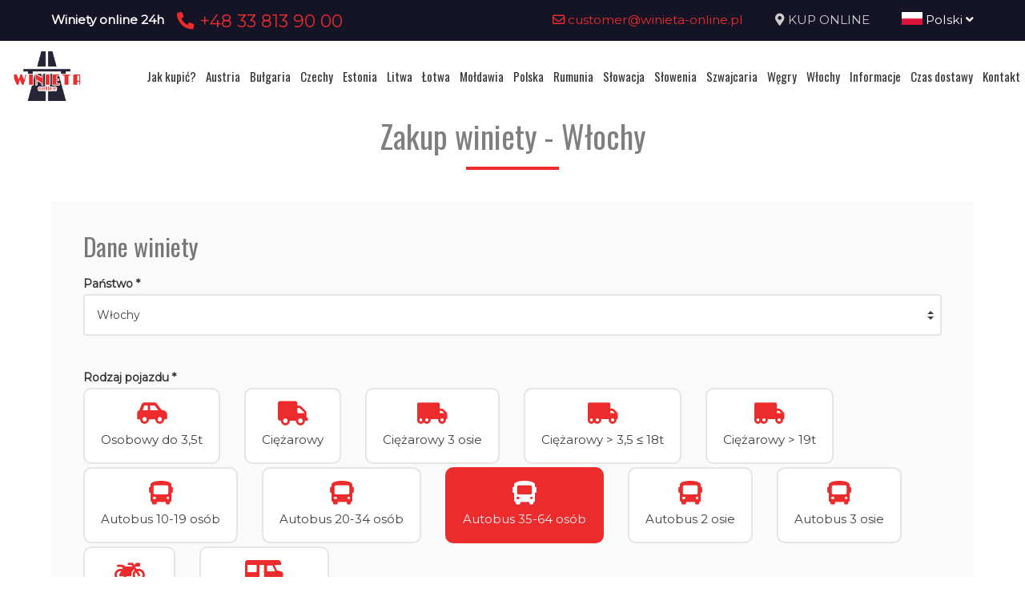

--- FILE ---
content_type: text/html; charset=UTF-8
request_url: https://www.bulharskadalnice.com/winieta/zamowienie/it/bus35-64/1WAY-BUS-MAX-64
body_size: 12432
content:
<!DOCTYPE html>
<html lang="pl">
<head>
	<title>Zakup winiety</title>
<meta http-equiv="content-type" content="text/html; charset=utf-8">
<meta name="keywords" content="winieta">
<meta name="description" content="Zakup winiety online, winiety elektroniczne">
<meta name="viewport" content="width=device-width, initial-scale=1">
<base href="https://www.bulharskadalnice.com">
<link rel="canonical" href="https://www.bulharskadalnice.com/zakup-winiety">

<link rel="shortcut icon" type="image/x-icon" href="/UserFiles/winieta_online_pl/favicon.png" />
<meta name="theme-color" content="#141426">
<link rel="icon" sizes="192x192" href="/UserFiles/winieta_online_pl/web_icon.png">
<!-- Windows Phone -->
<meta name="msapplication-navbutton-color" content="#141426">
<!-- iOS Safari -->
<meta name="apple-mobile-web-app-capable" content="yes">
<meta name="apple-mobile-web-app-status-bar-style" content="black-translucent">
<link rel="apple-touch-icon" href="/UserFiles/winieta_online_pl/web_icon.png">

<link href="https://fonts.googleapis.com/css?family=Montserrat&display=swap" rel="stylesheet">
<link href="https://fonts.googleapis.com/css?family=Oswald&display=swap" rel="stylesheet">
<link rel="stylesheet" href="css/fontawesome/css/all.css">
<link type="text/css" rel="stylesheet" href="css/sky_form.css">
<link type="text/css" rel="stylesheet" href="css/winieta_online_pl/styles.css">

<script src="js/jquery-3.2.1.min.js"></script>
<script src="js/winieta_online_pl/scripts.js"></script>
<script src="js/pickmeup/jquery.pickmeup.min.js"></script>
<link rel="stylesheet" href="js/pickmeup/pickmeup.css">

<meta property="og:title" content="Zakup winiety"/>
<meta property="og:site_name" content="Zakup winiety"/>
<meta property="og:type" content="website"/>
<meta property="og:image" content="https://bulharskadalnice.com/"/>
<meta property="og:description" content="Zakup winiety online, winiety elektroniczne" />
</head>

<body>

	<header><div class="top-line-wrap clear-after">
	<div class="top-line1"><div class="container"><div class="phones-line clear-after">
	<div class="phones1 float-left"><span>Winiety online 24h</span><span><a href="tel:+48338139000"> <i class="fas fa-phone-alt"></i>  +48 33 813 90 00</a></span></div>
	<div class="phones2 float-right"><span><a href="mailto:customer@winieta-online.pl"> <i class="far fa-envelope"></i>  customer@winieta-online.pl</a></span><span><i class="fas fa-map-marker-alt"></i> <a href="winieta/zamowienie">KUP ONLINE</a></span><span><div class="page-lang-select"><div class="current-lang"><a href="pl"><img src="images/flags/pl.png" alt="Polski"> Polski <i class="fas fa-angle-down"></i></a></div><ul><li><a href="en"><img src="images/flags/en.png" alt="English"> English</a></li><li><a href="de"><img src="images/flags/de.png" alt="Deutsch"> Deutsch</a></li><li><a href="ua"><img src="images/flags/ua.png" alt="Український"> Український</a></li><li><a href="cz"><img src="images/flags/cz.png" alt="Česky"> Česky</a></li><li><a href="ro"><img src="images/flags/ro.png" alt="Română"> Română</a></li></ul></div></span></div>
</div>
</div></div>
	<div class="container2">
			<div class="top-menu-wrap like-table">
				<div class="top-menu-line2 like-td logo-wrap"><a class="logo" href="/"><img src="/UserFiles/winieta_online_pl/logo.png" alt="bulharskadalnice.com"></a></div>
				<div class="top-menu-line1 like-td"><div class="menu-top-wrap">
	<div class="mobile-menu hide">
		<div id="mobile-menu-trigger">
			<svg id="svg-icon" class="ham hamRotate ham8" viewBox="0 0 100 100" width="50">
				<path
							class="line top"
							d="m 30,33 h 40 c 3.722839,0 7.5,3.126468 7.5,8.578427 0,5.451959 -2.727029,8.421573 -7.5,8.421573 h -20" />
				<path
							class="line middle"
							d="m 30,50 h 40" />
				<path
							class="line bottom"
							d="m 70,67 h -40 c 0,0 -7.5,-0.802118 -7.5,-8.365747 0,-7.563629 7.5,-8.634253 7.5,-8.634253 h 20" />
			</svg>
		</div>
	</div>

	<div class="navigation-wrap">
	<nav role="navigation">
	<ul class="menu-top font-sp">
		<li><a href="jak-kupic-winiete" class="empty">Jak kupić?</a></li><li><a href="austria-winieta" class="empty">Austria</a></li><li><a href="bulgaria-winieta" class="empty">Bułgaria</a></li><li><a href="czechy-winieta" class="empty">Czechy</a></li><li><a href="estonia-winieta" class="empty">Estonia</a></li><li><a href="litwa-winieta" class="empty">Litwa</a></li><li><a href="lotwa-winieta" class="empty">Łotwa</a></li><li><a href="moldawia-winieta" class="empty">Mołdawia</a></li><li><a href="polska-winieta" class="empty">Polska</a></li><li><a href="rumunia-winieta" class="empty">Rumunia</a></li><li><a href="slowacja-winieta" class="empty">Słowacja</a></li><li><a href="slowenia-winieta" class="empty">Słowenia</a></li><li><a href="szwajcaria-winieta" class="empty">Szwajcaria</a></li><li><a href="wegry-winieta" class="empty">Węgry</a></li><li><a href="wlochy-winieta" class="empty">Włochy</a></li><li><a href="informacje-praktyczne" class="empty">Informacje</a></li><li><a href="czas-i-koszt-dostawy-winiety" class="empty">Czas dostawy</a></li><li><a href="kontakt" class="empty">Kontakt</a></li>	</ul>
	</nav>
	</div>
</div>
</div>
			</div>
	</div>
</div></header>

	<section>
	<div class="container">
		<div class="site-content-wrap">
			<h1 class="site-title-header font-sp">Zakup winiety - Włochy</h1>
			<div class="site-content">
        <!-- ========= -->
        <link rel='stylesheet' href="css/vignette.css">



<div class="winieta-form-wrap">
  <div class="winieta-form-container sky-form">
    <form action="#" method="post" enctype="multipart/form-data" id="zamow-winiete-form">
      <input type="hidden" name="domena" value="bulharskadalnice.com">
      <input type="hidden" name="portal" value="winieta_online_pl">
      <input type="hidden" name="lang" value="pl">

            <div class="winieta-sell-info2 winieta-sell-info-austria hide"><i class="fas fa-exclamation-triangle"></i> Zgodnie z naszym regulaminem elektroniczne opłaty autostradowe do Austrii rejestrujemy od razu. W przypadku winiet z ważnością od dzisiaj rejestracja trwa 1 - 30 minut, natomiast z ważnością na najbliższe dni 3-4 godziny robocze, co nie ma wpływu na zawartą transakcję. Jeśli potrzebujesz szybkiej pomocy zadzwoń do nas lub wyślij SMS +48668414910 24H na dobę.</div>
      <!--<div class="winieta-sell-info2 winieta-sell-info-litwa hide"><i class="fas fa-exclamation-triangle"></i> Uwaga! Ze względu na awarię systemu, zamawianie winiet na Litwę zostało czasowo wstrzymane! Przepraszamy!</div>-->
      <div class="winieta-sell-info2 winieta-sell-info-awaria hide"><i class="fas fa-exclamation-triangle"></i> Uwaga! Ze względu na awarię systemu, zamawianie winiet na wybrany kraj zostało czasowo wstrzymane! Przepraszamy!</div>

      <section>
        <h3 class="font-sp">Dane winiety</h3>
                <div class="form-line">
          <b>Państwo *</b>
          <label class="select">
            <select name="winieta_form[panstwo]" id="winieta-country-select" required>
              <option value="">wybierz</option><option value="at">Austria</option><option value="bg">Bułgaria</option><option value="cz">Czechy</option><option value="ee">Estonia</option><option value="md">Mołdawia</option><option value="lt">Litwa</option><option value="lv">Łotwa</option><option value="pl">Polska</option><option value="ro">Rumunia</option><option value="sk">Słowacja</option><option value="si">Słowenia</option><option value="ch">Szwajcaria</option><option value="hu">Węgry</option><option value="it" selected>Włochy</option>            </select><i></i>
          </label>
        </div>
              <div class="form-line inline-group winieta-hide" id="winieta-vehicle-type-select">
          <b>Rodzaj pojazdu *</b>
          <label class="radio"><input type="radio" name="winieta_form[rodzaj_pojazdu]" value="car" required><div class="winieta-vehicle-name"><i class="fas fa-car-side"></i><span>Osobowy do 3,5t</span></div></label>
          <label class="radio"><input type="radio" name="winieta_form[rodzaj_pojazdu]" value="cargo" required><div class="winieta-vehicle-name"><i class="fas fa-truck"></i><span>Dostawczy do 3,5t</span></div></label>
          <label class="radio"><input type="radio" name="winieta_form[rodzaj_pojazdu]" value="truck" required><div class="winieta-vehicle-name"><i class="fas fa-truck"></i><span>Ciężarowy</span></div></label>
          <label class="radio"><input type="radio" name="winieta_form[rodzaj_pojazdu]" value="truck75" required><div class="winieta-vehicle-name"><i class="fas fa-truck"></i><span>Ciężarowy 3,5 &ge; 7,5t</span></div></label>
          <label class="radio"><input type="radio" name="winieta_form[rodzaj_pojazdu]" value="truck12" required><div class="winieta-vehicle-name"><i class="fas fa-truck"></i><span>Ciężarowy 3,5 &ge; 12t</span></div></label>
          <label class="radio"><input type="radio" name="winieta_form[rodzaj_pojazdu]" value="truck10" required><div class="winieta-vehicle-name"><i class="fas fa-truck"></i><span>Ciężarowy 7,5 &ge; 10t</span></div></label>
          <label class="radio"><input type="radio" name="winieta_form[rodzaj_pojazdu]" value="truck40" required><div class="winieta-vehicle-name"><i class="fas fa-truck"></i><span>Ciężarowy 10 &ge; 40t</span></div></label>
          <label class="radio"><input type="radio" name="winieta_form[rodzaj_pojazdu]" value="truck3a" required><div class="winieta-vehicle-name"><i class="fas fa-truck-moving"></i><span>Ciężarowy 3 osie</span></div></label>
          <label class="radio"><input type="radio" name="winieta_form[rodzaj_pojazdu]" value="truck3a12" required><div class="winieta-vehicle-name"><i class="fas fa-truck-moving"></i><span>Ciężarowy &ge; 12t &le; 3 osie</span></div></label>
          <label class="radio"><input type="radio" name="winieta_form[rodzaj_pojazdu]" value="truck4a" required><div class="winieta-vehicle-name"><i class="fas fa-truck-moving"></i><span>Ciężarowy 4 osie</span></div></label>
          <label class="radio"><input type="radio" name="winieta_form[rodzaj_pojazdu]" value="truck4a12" required><div class="winieta-vehicle-name"><i class="fas fa-truck-moving"></i><span>Cieżarowy &ge; 12t &ge; 4 osie</span></div></label>
          <label class="radio"><input type="radio" name="winieta_form[rodzaj_pojazdu]" value="truck18" required><div class="winieta-vehicle-name"><i class="fas fa-truck-moving"></i><span>Ciężarowy &gt; 3,5 &le; 18t</span></div></label>
          <label class="radio"><input type="radio" name="winieta_form[rodzaj_pojazdu]" value="truck19" required><div class="winieta-vehicle-name"><i class="fas fa-truck-moving"></i><span>Ciężarowy &gt; 19t</span></div></label>
          <label class="radio"><input type="radio" name="winieta_form[rodzaj_pojazdu]" value="bus" required><div class="winieta-vehicle-name"><i class="fas fa-bus"></i><span>Autobus</span></div></label>
          <label class="radio"><input type="radio" name="winieta_form[rodzaj_pojazdu]" value="bus9-23" required><div class="winieta-vehicle-name"><i class="fas fa-bus"></i><span>Autobus 9-23 osób</span></div></label>
          <label class="radio"><input type="radio" name="winieta_form[rodzaj_pojazdu]" value="bus24" required><div class="winieta-vehicle-name"><i class="fas fa-bus"></i><span>Autobus &gt; 23 osób</span></div></label>
          <label class="radio"><input type="radio" name="winieta_form[rodzaj_pojazdu]" value="bus8-12" required><div class="winieta-vehicle-name"><i class="fas fa-bus"></i><span>Mikrobus 8-12 osób</span></div></label>
          <label class="radio"><input type="radio" name="winieta_form[rodzaj_pojazdu]" value="bus9-22" required><div class="winieta-vehicle-name"><i class="fas fa-bus"></i><span>Mikrobus 9-22 osób</span></div></label>
          <label class="radio"><input type="radio" name="winieta_form[rodzaj_pojazdu]" value="bus9-24" required><div class="winieta-vehicle-name"><i class="fas fa-bus"></i><span>Mikrobus 9-24 osób</span></div></label>
          <label class="radio"><input type="radio" name="winieta_form[rodzaj_pojazdu]" value="bus10-19" required><div class="winieta-vehicle-name"><i class="fas fa-bus"></i><span>Autobus 10-19 osób</span></div></label>
          <label class="radio"><input type="radio" name="winieta_form[rodzaj_pojazdu]" value="bus20-34" required><div class="winieta-vehicle-name"><i class="fas fa-bus"></i><span>Autobus 20-34 osób</span></div></label>
          <label class="radio"><input type="radio" name="winieta_form[rodzaj_pojazdu]" value="bus35-64" required><div class="winieta-vehicle-name"><i class="fas fa-bus"></i><span>Autobus 35-64 osób</span></div></label>
          <label class="radio"><input type="radio" name="winieta_form[rodzaj_pojazdu]" value="bus25" required><div class="winieta-vehicle-name"><i class="fas fa-bus"></i><span>Autobus 25 osób i więcej</span></div></label>
          <label class="radio"><input type="radio" name="winieta_form[rodzaj_pojazdu]" value="bus2a" required><div class="winieta-vehicle-name"><i class="fas fa-bus"></i><span>Autobus 2 osie</span></div></label>
          <label class="radio"><input type="radio" name="winieta_form[rodzaj_pojazdu]" value="bus3a" required><div class="winieta-vehicle-name"><i class="fas fa-bus"></i><span>Autobus 3 osie</span></div></label>
          <label class="radio"><input type="radio" name="winieta_form[rodzaj_pojazdu]" value="trailer" required><div class="winieta-vehicle-name"><i class="fas fa-trailer"></i><span>Przyczepa</span></div></label>
          <label class="radio"><input type="radio" name="winieta_form[rodzaj_pojazdu]" value="motor" required><div class="winieta-vehicle-name"><i class="fas fa-motorcycle"></i><span>Motocykl</span></div></label>
          <label class="radio"><input type="radio" name="winieta_form[rodzaj_pojazdu]" value="camper" required><div class="winieta-vehicle-name"><img src="images/icon_cars/camper.svg" alt="kamper"><span>Kamper do 3,5t</span></div></label>
          <label class="radio"><input type="radio" name="winieta_form[rodzaj_pojazdu]" value="special" required><div class="winieta-vehicle-name"><img src="images/icon_cars/special.svg" alt="poj. specjalny"><span>Pojazd specjalny</span></div></label>
        </div>

        <div id="scroll-to-step1"></div>

        <div class="winieta-type-info3 winieta-red-info hide">Uwaga! Sprawdź czy masz w dowodzie rejestracyjnym samochód zarejestrowany jako ciężarowy - wtedy wybierz ciężarowy! <br>Komórka <b>J</b> w dowodzie -> M1 (do 7 miejsc) = osobowy, M1 powyżej 7 miejsc, N1 lub --- to ciężarowy!</div>
        <div class="winieta-type-info4 winieta-red-info hide">Uwaga! Samochód osobowy to taki, który mierzony w miejscu przedniej osi ma <b>max. 130 cm</b> wysokości!</div>

        <div class="form-line inline-group winieta-hide" id="winieta-length-line">
          <b>Długość winiety *</b>
          <div id="winieta-length-select"></div>
        </div>

        <div id="scroll-to-step2"></div>

        <div class="form-line winieta-hide" id="winieta-type-line">
          <b>Rodzaj winiety *</b>
          <label class="select">
            <select name="winieta_form[winieta_typ]" id="winieta-type-select" required>
              <!-- load vignette types here -->
            </select><i></i>
          </label>
          <div class="winieta-hide" id="winieta-type-price"><span>Cena:</span> <b></b></div>
          <div class="winieta-type-info winieta-red-info winieta-hide">ECO - Pojazd jest zasilany gazem ziemnym (CNG) lub biometanem w rozumieniu § 21 ust.3 ZPK, której wysokość określa rozporządzenie wykonawcze do ZPK.</div>
          <div class="winieta-type-info2 winieta-red-info winieta-hide" style="display:none !important;">Uwaga! Winiety 7-dniowa oraz miesięczna w formie elektronicznej dostepnę są dopiero od 01.02.2022!</div>
        </div>

        <div class="form-line winieta-hide form-part-toshow show-for-cz-eco">
          <b>Rodzaj zasilania pojazdu *</b>
          <label class="select">
            <select name="winieta_form[fuel_type]" >
              <option value="" selected>wybierz</option><option value="gaz ziemny">GAZ ZIEMNY (CNG)</option><option value="biometan">BIOMETAN</option><option value="benzyna">BENZYNA</option><option value="diesel">DIESEL</option>
            </select><i></i>
          </label>
        </div>

        <div class="form-line winieta-hide form-part-toshow show-for-bg">
  <div class="inline-group">
    <label class="radio"><input type="radio" name="bg_options" value="bg_option1"><i></i> przyjazd do kraju</label>
    <label class="radio"><input type="radio" name="bg_options" value="bg_option2"><i></i> przejazd tranzytowy</label>
    <label class="radio"><input type="radio" name="bg_options" value="bg_option3"><i></i> przejazd po kraju</label>
  </div>
</div>

<div class="form-line winieta-hide form-part-toshow show-for-bg-step2 bg_option1 bg_option2">
  <b>Przejście graniczne  - wjazd *</b>
  <label class="select">
    <select name="winieta_form[bg_przejscie1]">
      <option value="" selected>wybierz</option>
      <option value="Przejście graniczne Nikopol - ГКПП Никопол">Przejście graniczne Nikopol - ГКПП Никопол</option>
      <option value="Przejście graniczne w Swisztowie - ГКПП Свищов">Przejście graniczne w Swisztowie - ГКПП Свищов</option>
      <option value="Przejście graniczne Strezimirovtsi (II-63) - ГКПП Стрезимировци (II-63)">Przejście graniczne Strezimirovtsi (II-63) - ГКПП Стрезимировци (II-63)</option>
      <option value="Przejście graniczne w Güeshevo (I-6) - ГКПП Гюешево (I-6)">Przejście graniczne w Güeshevo (I-6) - ГКПП Гюешево (I-6)</option>
      <option value="Przejście graniczne Oltomantsi (III-601) - ГКПП Олтоманци (III-601)">Przejście graniczne Oltomantsi (III-601) - ГКПП Олтоманци (III-601)</option>
      <option value="Przejście graniczne Bregowo (II-12) - ГКПП Брегово (II-12)">Przejście graniczne Bregowo (II-12) - ГКПП Брегово (II-12)</option>
      <option value="Przejście graniczne Kalotina (I-8) - ГКПП Калотина (I-8)">Przejście graniczne Kalotina (I-8) - ГКПП Калотина (I-8)</option>
      <option value="Przejście graniczne Logodaj (III-106) - ГКПП Логодаж (III-106)">Przejście graniczne Logodaj (III-106) - ГКПП Логодаж (III-106)</option>
      <option value="Przejście graniczne Widin (I-1) - ГКПП Видин (I-1)">Przejście graniczne Widin (I-1) - ГКПП Видин (I-1)</option>
      <option value="Przejście graniczne Zlatarevo (III-198) - ГКПП Златарево (III-198)">Przejście graniczne Zlatarevo (III-198) - ГКПП Златарево (III-198)</option>
      <option value="Przejście graniczne Kulata (I-1) - ГКПП Кулата (I-1)">Przejście graniczne Kulata (I-1) - ГКПП Кулата (I-1)</option>
      <option value="Przejście graniczne Ilinden (II-19) - ГКПП Илинден (II-19)">Przejście graniczne Ilinden (II-19) - ГКПП Илинден (II-19)</option>
      <option value="Przejście graniczne Orjahowo (II-15) - ГКПП Оряхово (II-15)">Przejście graniczne Orjahowo (II-15) - ГКПП Оряхово (II-15)</option>
      <option value="Przejście graniczne Kapitan Petko Wojewódzki - ГКПП Капитан Петко Войвода">Przejście graniczne Kapitan Petko Wojewódzki - ГКПП Капитан Петко Войвода</option>
      <option value="Przejście graniczne Ivaylovgrad (II-59) - ГКПП Ивайловград (II-59)">Przejście graniczne Ivaylovgrad (II-59) - ГКПП Ивайловград (II-59)</option>
      <option value="Przejście graniczne Lesowo (I-7) - ГКПП Лесово (I-7)">Przejście graniczne Lesowo (I-7) - ГКПП Лесово (I-7)</option>
      <option value="Przejście graniczne Silistra (I-7) - ГКПП Силистра (I-7)">Przejście graniczne Silistra (I-7) - ГКПП Силистра (I-7)</option>
      <option value="Przejście graniczne Jovkovo (II-29) - ГКПП Йовково (II-29)">Przejście graniczne Jovkovo (II-29) - ГКПП Йовково (II-29)</option>
      <option value="Przejście graniczne Durankulak (I-9) - ГКПП Дуранкулак (I-9)">Przejście graniczne Durankulak (I-9) - ГКПП Дуранкулак (I-9)</option>
      <option value="Punkt kontrolny Vrashka Czuka (II-14) - ГКПП Връшка чука (II-14)">Punkt kontrolny Vrashka Czuka (II-14) - ГКПП Връшка чука (II-14)</option>
      <option value="Przejście graniczne Kapitan Andreevo (A-4) - ГКПП Капитан Андреево (A-4)">Przejście graniczne Kapitan Andreevo (A-4) - ГКПП Капитан Андреево (A-4)</option>
      <option value="Przejście graniczne Malko Tarnovo (I-9) - ГКПП Малко Търново (I-9)">Przejście graniczne Malko Tarnovo (I-9) - ГКПП Малко Търново (I-9)</option>
      <option value="Przejście graniczne Ruse (I-2, II-21) - ГКПП Русе (I-2, II-21)">Przejście graniczne Ruse (I-2, II-21) - ГКПП Русе (I-2, II-21)</option>
    </select><i></i>
  </label>
</div>

<div class="form-line winieta-hide form-part-toshow show-for-bg-step2 bg_option2">
  <b>Przejście graniczne  - wyjazd *</b>
  <label class="select">
    <select name="winieta_form[bg_przejscie2]">
      <option value="" selected>wybierz</option>
      <option value="Przejście graniczne Nikopol - ГКПП Никопол">Przejście graniczne Nikopol - ГКПП Никопол</option>
      <option value="Przejście graniczne w Swisztowie - ГКПП Свищов">Przejście graniczne w Swisztowie - ГКПП Свищов</option>
      <option value="Przejście graniczne Strezimirovtsi (II-63) - ГКПП Стрезимировци (II-63)">Przejście graniczne Strezimirovtsi (II-63) - ГКПП Стрезимировци (II-63)</option>
      <option value="Przejście graniczne w Güeshevo (I-6) - ГКПП Гюешево (I-6)">Przejście graniczne w Güeshevo (I-6) - ГКПП Гюешево (I-6)</option>
      <option value="Przejście graniczne Oltomantsi (III-601) - ГКПП Олтоманци (III-601)">Przejście graniczne Oltomantsi (III-601) - ГКПП Олтоманци (III-601)</option>
      <option value="Przejście graniczne Bregowo (II-12) - ГКПП Брегово (II-12)">Przejście graniczne Bregowo (II-12) - ГКПП Брегово (II-12)</option>
      <option value="Przejście graniczne Kalotina (I-8) - ГКПП Калотина (I-8)">Przejście graniczne Kalotina (I-8) - ГКПП Калотина (I-8)</option>
      <option value="Przejście graniczne Logodaj (III-106) - ГКПП Логодаж (III-106)">Przejście graniczne Logodaj (III-106) - ГКПП Логодаж (III-106)</option>
      <option value="Przejście graniczne Widin (I-1) - ГКПП Видин (I-1)">Przejście graniczne Widin (I-1) - ГКПП Видин (I-1)</option>
      <option value="Przejście graniczne Zlatarevo (III-198) - ГКПП Златарево (III-198)">Przejście graniczne Zlatarevo (III-198) - ГКПП Златарево (III-198)</option>
      <option value="Przejście graniczne Kulata (I-1) - ГКПП Кулата (I-1)">Przejście graniczne Kulata (I-1) - ГКПП Кулата (I-1)</option>
      <option value="Przejście graniczne Ilinden (II-19) - ГКПП Илинден (II-19)">Przejście graniczne Ilinden (II-19) - ГКПП Илинден (II-19)</option>
      <option value="Przejście graniczne Orjahowo (II-15) - ГКПП Оряхово (II-15)">Przejście graniczne Orjahowo (II-15) - ГКПП Оряхово (II-15)</option>
      <option value="Przejście graniczne Kapitan Petko Wojewódzki - ГКПП Капитан Петко Войвода">Przejście graniczne Kapitan Petko Wojewódzki - ГКПП Капитан Петко Войвода</option>
      <option value="Przejście graniczne Ivaylovgrad (II-59) - ГКПП Ивайловград (II-59)">Przejście graniczne Ivaylovgrad (II-59) - ГКПП Ивайловград (II-59)</option>
      <option value="Przejście graniczne Lesowo (I-7) - ГКПП Лесово (I-7)">Przejście graniczne Lesowo (I-7) - ГКПП Лесово (I-7)</option>
      <option value="Przejście graniczne Silistra (I-7) - ГКПП Силистра (I-7)">Przejście graniczne Silistra (I-7) - ГКПП Силистра (I-7)</option>
      <option value="Przejście graniczne Jovkovo (II-29) - ГКПП Йовково (II-29)">Przejście graniczne Jovkovo (II-29) - ГКПП Йовково (II-29)</option>
      <option value="Przejście graniczne Durankulak (I-9) - ГКПП Дуранкулак (I-9)">Przejście graniczne Durankulak (I-9) - ГКПП Дуранкулак (I-9)</option>
      <option value="Punkt kontrolny Vrashka Czuka (II-14) - ГКПП Връшка чука (II-14)">Punkt kontrolny Vrashka Czuka (II-14) - ГКПП Връшка чука (II-14)</option>
      <option value="Przejście graniczne Kapitan Andreevo (A-4) - ГКПП Капитан Андреево (A-4)">Przejście graniczne Kapitan Andreevo (A-4) - ГКПП Капитан Андреево (A-4)</option>
      <option value="Przejście graniczne Malko Tarnovo (I-9) - ГКПП Малко Търново (I-9)">Przejście graniczne Malko Tarnovo (I-9) - ГКПП Малко Търново (I-9)</option>
      <option value="Przejście graniczne Ruse (I-2, II-21) - ГКПП Русе (I-2, II-21)">Przejście graniczne Ruse (I-2, II-21) - ГКПП Русе (I-2, II-21)</option>
    </select><i></i>
  </label>
</div>

<div class="form-line winieta-hide form-part-toshow show-for-bg-step2 bg_option1">
  <b>Miejscowość docelowa *</b>
  <label class="input"><input type="text" name="winieta_form['bg_cel']"></label>
</div>

<div class="form-line winieta-hide form-part-toshow show-for-bg-step2 bg_option1 bg_option2 bg_option3">
  <b>Trasa przejazdu * </b>
  <label class="input"><input type="text" name="winieta_form[bg_trasa]"></label>
</div>


      </section>

      <div class="winieta-hide form-part-toshow">
        <section>
          <h3 class="font-sp">Dane pojazdu</h3>
          <div class="winieta-hide form-part-toshow">
          <div class="form-line">
            <b>Kraj rejestracji pojazdu *</b>
            <label class="select">
              <select name="winieta_form[kraj_rejestracji]" required>
                <optgroup label="Popularne">

                    <option value="AT">Austria</option>
                    <option value="BE">Belgia</option>
                    <option value="CZ">Czechy</option>
                    <option value="FR">Francja</option>
                    <option value="ES">Hiszpania</option>
                    <option value="NL">Holandia</option>
                    <option value="IE">Irlandia</option>
                    <option value="DE">Niemcy</option>
                    <option value="PL" selected>Polska</option>
                    <option value="SK">Słowacja</option>
                    <option value="CH">Szwajcaria</option>
                    <option value="GB">Wielka Brytania</option>
                    <option value="IT">Włochy</option>
                </optgroup>
                <optgroup label="Wszystkie">
                  <option value="AF">Afganistan</option><option value="AL">Albania</option><option value="DZ">Algieria</option><option value="AD">Andora</option><option value="AO">Angola</option><option value="SA">Arabia Saudyjska</option><option value="AR">Argentyna</option><option value="AM">Armenia</option><option value="AU">Australia</option><option value="AT">Austria</option><option value="AZ">Azerbejdżan</option><option value="BH">Bahrajn</option><option value="BD">Bangladesz</option><option value="BE">Belgia</option><option value="BJ">Benin</option><option value="BY">Białoruś</option><option value="BO">Boliwia</option><option value="BA">Bośnia i Hercegowina</option><option value="BW">Botswana</option><option value="BR">Brazylia</option><option value="BN">Brunei</option><option value="BG">Bułgaria</option><option value="BF">Burkina Faso</option><option value="BI">Burundi</option><option value="CL">Chile</option><option value="CN">Chiny</option><option value="HR">Chorwacja</option><option value="CY">Cypr</option><option value="CZ">Czechy</option><option value="DK">Dania</option><option value="EG">Egipt</option><option value="EE">Estonia</option><option value="FI">Finlandia</option><option value="FR">Francja</option><option value="GR">Grecja</option><option value="GE">Gruzja</option><option value="ES">Hiszpania</option><option value="NL">Holandia</option><option value="HK">Hong Kong</option><option value="IN">Indie</option><option value="ID">Indonezja</option><option value="IQ">Irak</option><option value="IR">Iran</option><option value="IE">Irlandia</option><option value="IS">Islandia</option><option value="IL">Izrael</option><option value="JP">Japonia</option><option value="JO">Jordania</option><option value="CA">Kanada</option><option value="LI">Liechtenstein</option><option value="LT">Litwa</option><option value="LU">Luksemburg</option><option value="LV">Łotwa</option><option value="MK">Macedonia</option><option value="MT">Malta</option><option value="MA">Maroko</option><option value="MD">Mołdawia</option><option value="MC">Monako</option><option value="DE">Niemcy</option><option value="NO">Norwegia</option><option value="PL">Polska</option><option value="PT">Portugalia</option><option value="RU">Rosja</option><option value="RO">Rumunia</option><option value="SM">San Marino</option><option value="SK">Słowacja</option><option value="SI">Słowenia</option><option value="US">Stany Zjednoczone Ameryki</option><option value="CH">Szwajcaria</option><option value="SE">Szwecja</option><option value="TR">Turcja</option><option value="UA">Ukraina</option><option value="HU">Węgry</option><option value="GB">Wielka Brytania</option><option value="IT">Włochy</option><option value="SC">Szkocja</option>               </optgroup>
              </select><i></i>
            </label>
          </div>

          <div class="form-line">
            <b>Numer rejestracyjny (bez spacji)*</b>
            <label class="input"><input type="text" name="winieta_form[nr_rejestracyjny]" placeholder="!tr_error=pl->nr_rejestr_placehoder!" pattern="[A-ZÄÖÜ0-9]+" required data-pattern="[A-ZÄÖÜ0-9]+" data-pattern-de="[A-ZÄÖÜ]{1,3}-[A-ZÄÖÜ0-9]+" maxlength="10" data-placeholder="np. SB124589" data-placeholder-de="np. MK-124589"></label>
            <div class="winieta-regnr-info winieta-red-info hide">Ważne! Symbol miasta i resztę numeru rejestracyjnego należy rozdzielić znakiem: - (myślnik)</div>
          </div>
          <div class="form-line">
            <div class="winieta-flex">
              <div class="winieta-date-wrap">
                <b>Początek ważności winiety *</b>
                <label class="input winieta-d-i-b"><input type="text" name="winieta_form[data_od]" value="17.01.2026" class="_pmu-calendar" min="2026-01-17" required></label>
              </div>
              <div class="winieta-hour-wrap winieta-hide">
                <b>Winieta ważna od godziny *</b>
                                <label class="input"><input type="time" name="winieta_form[godzina_od]" class="from-hour" value="08:53" data-min="08:53"></label> <small>Według czasu kraju docelowego (+1 godzina) &rarr; <span class="winieta-hour-country"></span>: 08:38</small>
              </div>
          </div>


          <div class="form-line winieta-hide form-part-toshow show-for-ro show-for-md" style="display:none !important">
            <b>Numer VIN *</b>
            <label class="input"><input type="text" name="winieta_form[nr_vin]" placeholder="numer vin" pattern="[a-zA-Z0-9]+"></label>
          </div>

        </div>
        </section>

        <section>
          <h3 class="font-sp">Dane kontaktowe</h3>
          <div class="form-line">
            <b>e-mail *</b>
            <label class="input"><input type="email" name="winieta_form[email]" placeholder="e-mail @" required pattern=".*(?<!\.)@.*"></label>
          </div>
          <div class="form-line">
            <b>Telefon *</b> <div class="form-inline-group-tel">
            <label class="select"><select name="winieta_form[telefon_prefix]"><option value="93"> +93 Afganistan</option><option value="1907"> +1907 Alaska</option><option value="355"> +355 Albania</option><option value="213"> +213 Algieria</option><option value="376"> +376 Andora</option><option value="244"> +244 Angola</option><option value="599"> +599 Antyle Holenderskie</option><option value="966"> +966 Arabia Saudyjska</option><option value="54"> +54 Argentyna</option><option value="374"> +374 Armenia</option><option value="61"> +61 Australia</option><option value="43"> +43 Austria</option><option value="994"> +994 Azerbejdżan</option><option value="973"> +973 Bahrajn</option><option value="880"> +880 Bangladesz</option><option value="32"> +32 Belgia</option><option value="229"> +229 Benin</option><option value="375"> +375 Białoruś</option><option value="591"> +591 Boliwia</option><option value="387"> +387 Bośnia i Hercegowina</option><option value="267"> +267 Botswana</option><option value="55"> +55 Brazylia</option><option value="673"> +673 Brunei</option><option value="359"> +359 Bułgaria</option><option value="226"> +226 Burkina Faso</option><option value="257"> +257 Burundi</option><option value="56"> +56 Chile</option><option value="86"> +86 Chiny</option><option value="385"> +385 Chorwacja</option><option value="682"> +682 Cook'a Wyspy</option><option value="357"> +357 Cypr</option><option value="235"> +235 Czad</option><option value="420"> +420 Czechy</option><option value="45"> +45 Dania</option><option value="246"> +246 Diego Garcia</option><option value="253"> +253 Dżibuti</option><option value="20"> +20 Egipt</option><option value="593"> +593 Ekwador</option><option value="291"> +291 Erytrea</option><option value="372"> +372 Estonia</option><option value="251"> +251 Etiopia</option><option value="500"> +500 Falklandy</option><option value="679"> +679 Fidżi</option><option value="63"> +63 Filipiny</option><option value="358"> +358 Finlandia</option><option value="33"> +33 Francja</option><option value="241"> +241 Gabon</option><option value="220"> +220 Gambia</option><option value="233"> +233 Ghana</option><option value="350"> +350 Gibraltar</option><option value="30"> +30 Grecja</option><option value="299"> +299 Grenlandia</option><option value="995"> +995 Gruzja</option><option value="1671"> +1671 Guam</option><option value="592"> +592 Gujana</option><option value="594"> +594 Gujana Francuska</option><option value="224"> +224 Gwinea</option><option value="245"> +245 Gwinea - Bissau</option><option value="240"> +240 Gwinea Równikowa</option><option value="1808"> +1808 Hawaje</option><option value="34"> +34 Hiszpania</option><option value="31"> +31 Holandia</option><option value="852"> +852 Hong Kong</option><option value="91"> +91 Indie</option><option value="62"> +62 Indonezja</option><option value="964"> +964 Irak</option><option value="98"> +98 Iran</option><option value="353"> +353 Irlandia</option><option value="354"> +354 Islandia</option><option value="972"> +972 Izrael</option><option value="81"> +81 Japonia</option><option value="967"> +967 Jemen</option><option value="962"> +962 Jordania</option><option value="381"> +381 Jugosławia</option><option value="588"> +588 Kambodża</option><option value="237"> +237 Kamerun</option><option value="1"> +1 Kanada</option><option value="34"> +34 Kanaryjskie Wyspy</option><option value="974"> +974 Katar</option><option value="7"> +7 Kazachstan</option><option value="254"> +254 Kenia</option><option value="996"> +996 Kirgistan</option><option value="686"> +686 Kiribati</option><option value="57"> +57 Kolumbia</option><option value="269"> +269 Komory</option><option value="242"> +242 Kongo</option><option value="234"> +234 Kongo Republika Demokrat.</option><option value="82"> +82 Korea Południowa</option><option value="850"> +850 Koreańska RL-D</option><option value="506"> +506 Kostaryka</option><option value="53"> +53 Kuba</option><option value="965"> +965 Kuwejt</option><option value="856"> +856 Laos</option><option value="266"> +266 Lesotho</option><option value="961"> +961 Liban</option><option value="231"> +231 Liberia</option><option value="218"> +218 Libia</option><option value="423"> +423 Liechtenstein</option><option value="370"> +370 Litwa</option><option value="352"> +352 Luksemburg</option><option value="371"> +371 Łotwa</option><option value="389"> +389 Macedonia</option><option value="261"> +261 Madagaskar</option><option value="853"> +853 Makau</option><option value="265"> +265 Malawi</option><option value="960"> +960 Malediwy</option><option value="60"> +60 Malezja</option><option value="223"> +223 Mali</option><option value="356"> +356 Malta</option><option value="1670"> +1670 Mariany Północne (Saipan)</option><option value="212"> +212 Maroko</option><option value="692"> +692 Marshalla Wyspy</option><option value="222"> +222 Mauretania</option><option value="230"> +230 Mauritius</option><option value="52"> +52 Meksyk</option><option value="373"> +373 Mołdawia</option><option value="377"> +377 Monako</option><option value="976"> +976 Mongolia</option><option value="258"> +258 Mozambik </option><option value="95"> +95 Myanmar (Birma)</option><option value="264"> +264 Namibia</option><option value="674"> +674 Nauru</option><option value="977"> +977 Nepal</option><option value="49"> +49 Niemcy</option><option value="227"> +227 Niger</option><option value="234"> +234 Nigeria</option><option value="505"> +505 Nikaragua</option><option value="683"> +683 Niue</option><option value="672"> +672 Norfolk Wyspa</option><option value="47"> +47 Norwegia</option><option value="687"> +687 Nowa Kaledonia</option><option value="64"> +64 Nowa Zelandia</option><option value="968"> +968 Oman</option><option value="298"> +298 Owcze Wyspy</option><option value="92"> +92 Pakistan</option><option value="680"> +680 Palau</option><option value="970"> +970 Palestyna</option><option value="507"> +507 Panama</option><option value="675"> +675 Papua Nowa Gwinea</option><option value="595"> +595 Paragwaj</option><option value="51"> +51 Peru</option><option value="689"> +689 Polinezja Francuska</option><option value="48" selected> +48 Polska</option><option value="1787"> +1787 Portoryko</option><option value="351"> +351 Portugalia</option><option value="27"> +27 Republika Południowej Afryki</option><option value="236"> +236 Republika Środkowoafrykańska</option><option value="262"> +262 Reunion</option><option value="7"> +7 Rosja</option><option value="40"> +40 Rumunia</option><option value="250"> +250 Rwanda</option><option value="1869"> +1869 Sain Christopher i Nevis</option><option value="1758"> +1758 Saint Lucia</option><option value="1809"> +1809 Saint Vincent</option><option value="677"> +677 Salomona Wyspy</option><option value="503"> +503 Salwador</option><option value="684"> +684 Samoa</option><option value="685"> +685 Samoa Zachodnie</option><option value="378"> +378 San Marino</option><option value="221"> +221 Senegal</option><option value="248"> +248 Seszele</option><option value="232"> +232 Sierra Leone</option><option value="65"> +65 Singapur</option><option value="421"> +421 Słowacja</option><option value="386"> +386 Słowenia</option><option value="252"> +252 Somalia</option><option value="94"> +94 Sri Lanka</option><option value="1"> +1 Stany Zjednoczone Ameryki</option><option value="268"> +268 Suazi</option><option value="249"> +249 Sudan</option><option value="597"> +597 Surinam</option><option value="290"> +290 Św. Heleny Wyspa</option><option value="508"> +508 Św. Piotra i Mikeleona Wyspy</option><option value="239"> +239 Św. Tomasza Wyspy</option><option value="963"> +963 Syria</option><option value="44"> +44 Szkocja</option><option value="41"> +41 Szwajcaria</option><option value="46"> +46 Szwecja</option><option value="992"> +992 Tadżykistan</option><option value="66"> +66 Tajlandia</option><option value="886"> +886 Tajwan</option><option value="255"> +255 Tanzania</option><option value="228"> +228 Togo</option><option value="690"> +690 Tokelau</option><option value="676"> +676 Tonga</option><option value="216"> +216 Tunezja</option><option value="90"> +90 Turcja</option><option value="993"> +993 Turkmenistan</option><option value="1649"> +1649 Tursk (wyspy)</option><option value="688"> +688 Tuvalu</option><option value="256"> +256 Uganda</option><option value="380"> +380 Ukraina</option><option value="598"> +598 Urugwaj</option><option value="998"> +998 Uzbekistan</option><option value="678"> +678 Vanuatu</option><option value="681"> +681 Wallis i Futuna</option><option value="3906"> +3906 Watykan</option><option value="36"> +36 Węgry</option><option value="58"> +58 Wenezuela</option><option value="44"> +44 Wielka Brytania</option><option value="84"> +84 Wietnam</option><option value="39"> +39 Włochy</option><option value="247"> +247 Wniebowstąpienia Wyspa</option><option value="225"> +225 Wybrzeże Kości Słoniowej</option><option value="260"> +260 Zambia</option><option value="259"> +259 Zanzibar</option><option value="238"> +238 Zielonego Przylądka Wyspy</option><option value="263"> +263 Zimbabwe</option></select><i></i></label><label class="input"><input type="tel" name="winieta_form[telefon]" placeholder="wpisz numer (bez nr kierunkowego)" required pattern="(?!0)[0-9]+"></label>
          </div>
          </div>

          <div class="form-line hide show-for-chx"><!-- zmieniono -->
            <b>Winieta zostanie wysłana na adres zamieszkania w formie NAKLEJKI</b>.<br><span style="color:red">Podaj swój adres w formularzu poniżej:</span>
          </div>
          <div class="form-line hide show-for-md show-for-chx">
            <b>Imię *</b>
            <label class="input"><input type="text" name="winieta_form[imie]" placeholder="imię" pattern="[^ ]+"></label>
          </div>
          <div class="form-line hide show-for-md show-for-chx">
            <b>Nazwisko *</b>
            <label class="input"><input type="text" name="winieta_form[nazwisko]" placeholder="nazwisko" pattern="[^ ]+"></label>
          </div>
          <div class="form-line hide show-for-md">
            <b>Numer paszportu *</b>
            <label class="input"><input type="text" name="winieta_form[nr_paszportu]" placeholder="numer paszportu"></label>
          </div>
          <div class="form-line hide show-for-chx">
            <b>Kod pocztowy *</b>
            <label class="input"><input type="text" name="winieta_form[kod_pocztowy]" placeholder="format: 12-345" pattern="[0-9]{2}-[0-9]{3}"></label>
          </div>
          <div class="form-line hide show-for-chx">
            <b>Miejscowość *</b>
            <label class="input"><input type="text" name="winieta_form[miejscowosc]" placeholder="miejscowość" pattern=".*{2,}"></label>
          </div>
          <div class="form-line hide show-for-chx">
            <b>Ulica, numer domu *</b>
            <label class="input"><input type="text" name="winieta_form[ulica_nr]" placeholder="ulica, numer domu" pattern=".*{3,}"></label>
          </div>
        </section>

        <section>
          <fieldset class="winieta-fieldset">
            <legend>Powiadomienie SMS</legend>
            <div class="form-line"><label class="radio"><input type="radio" name="winieta_form[sms]" value="sms_std" checked=""><i></i> Standardowe (link do Panelu Klienta z potrzebnymi informacjami, wymagany dostęp do internetu)</label></div>
            <div class="form-line"><label class="radio"><input type="radio" name="winieta_form[sms]" value="sms_paid"><i></i> SMS z pełną treścią potwierdzenia (zawiera również link do Panelu Klienta), <b>dodatkowa opłata:</b> <b>4 PLN</b></label></div>
          </fieldset>
          <br>

          <div class="form-line">
            <button type="button" id="winieta-form-book-btn" class="form-btn">Zamów <i class="fas fa-angle-double-right"></i></button>
          </div>
      </section>

    </div>
    </form>
  </div>

  <div class="winieta-loading winieta-hide">
    <div class="winieta-loading-content">
    <div class="la-line-scale"><div></div><div></div><div></div><div></div><div></div></div>
    </div>
  </div>

  <div class="winieta-summary-layer winieta-hide">
    <div class="winieta-summary-container">
      <section>
        <h3 class="font-sp">Winieta - zamówienie</h3>
        <div id="winieta-summary-text"><!-- load summary here --></div>
      </section>
    </div>
  </div>

</div>




<script src="js/vignette.js?1768631892"></script>
<script>
  Vignette.init({
    page_lang:'pl',
    lang_desc:{'pl':{'uzupelnij':'Uzupełnij poprawnie wszystkie pola formularza!', 'uzupelnij_wymagane':'Uzupełnij poprawnie wszystkie wymagane pola formularza!', 'cancel_potwierdz':'Czy na pewno anulować zamówienie?'}}
    , preselect_country:"it"    , preselect_vehicle_type:"bus35-64"    , preselect_vignette_type:"1WAY-BUS-MAX-64"    ,lang_calendar: {days:[], daysShort:['Nd','Pn','Wt','Śr','Czw','Pt','Sb','Nd'], daysMin:['Nd','Pn','Wt','Śr','Czw','Pt','Sb','Nd'],   months:['Styczeń','Luty','Marzec','Kwiecień','Maj','Czerwiec','Lipiec','Sierpień','Wrzesień','Październik','Listopad','Grudzień'],  monthsShort:['Styczeń','Luty','Marzec','Kwiecień','Maj','Czerwiec','Lipiec','Sierpień','Wrzesień','Październik','Listopad','Grudzień']},
    countries_blocked:'pl,at'
  });
</script>
        <!-- ========= -->
      </div>
     </div>
   </div>
</section>

	<footer><div class="container">
<div class="like-table footer-first-line">
  <div class="like-td"><div class="footer-info-data">
	<div class="like-table">
		<div class="like-td">
			<img src="/UserFiles/winieta_online_pl/logo.png" alt="Winieta Online">
			<div>Rynek 28, 31-010 KRAKÓW</div>
		</div>
		<div class="like-td">
			<h4 class="font-sp">Winieta Online</h4>
			<div>+48 33 813 90 00</div>
			<div>customer@winieta-online.pl</div>
		</div>
	</div>
</div>
</div>
  <div class="like-td"><ul class="menu-footer">
	<li><a href="elektroniczna-winieta-autostradowa-czechy">Elektroniczna Winieta Autostradowa</a></li><li><a href="gdzie-obowiazuje">Mapa płatnych odcinków autostrad 2021 </a></li><li><a href="informacje-praktyczne">Informacje praktyczne</a></li><li><a href="jak-kupic-winiete">Jak kupić winietę?</a></li><li><a href="kto-musi-zakupic-winiete-elektroniczna-czechy">Kto musi zakupić winietę elektroniczną?</a></li><li><a href="regulamin-dla-konsumentow">Regulamin dla Konsumentów</a></li><li><a href="zalety-winiety-elektronicznej">Zalety winiety elektronicznej</a></li><li><a href="zwolnienie-z-oplaty-winieta-czechy">Zwolnienie z opłaty</a></li><li><a href="slowenia-omin-autostrady">Słowenia - omiń autostrady</a></li><li><a href="austria-winieta">Austria winieta</a></li><li><a href="szwajcaria-winieta">Szwajcaria winieta</a></li><li><a href="nasi-partnerzy">Nasi Partnerzy</a></li><li><a href="e-winieta">E-winieta</a></li><li><a href="winiety-slowniczek">Winiety Słowniczek</a></li></ul>
</div>
</div>
</div>

<div class="footer_info-wrap">
  <div class="container">
    <p><strong>Klauzula informacyjna w związku z RODO</strong> administratorem Pani(a) danych osobowych jest Feniqs.pl Prosta Spółka Akcyjna. Pani/Pana dane osobowe przetwarzane będą w celu realizacji usług/ ofertowania na podstawie art. 6 ust. 1 lit. b og&oacute;lnego rozporządzenia o ochronie danych osobowych z dnia 27 kwietnia 2016 r. jako usprawiedliwionego interesu administratora, odbiorcami Pani(a) danych osobowych będą wyłącznie podmioty uprawnione do uzyskania danych osobowych na podstawie przepis&oacute;w prawa, Pani(a) dane osobowe przechowywane będą przez okres 5 lat lub dłuższy w oparciu o uzasadniony interes realizowany przez administratora, posiada Pan(i) prawo do żądania od administratora dostępu do danych osobowych, prawo do ich sprostowania usunięcia lub ograniczenia przetwarzania, ma Pan(i) prawo wniesienia skargi do Prezesa Urzędu Ochrony Danych Osobowych, podanie danych osobowych jest dobrowolne, jednakże niepodanie danych może skutkować niemożliwością realizacji usług /ofertowania.<br />JESTEŚMY NIEZALEŻNYM REJESTRATOREM OPŁAT AUTOSTRADOWYCH</p>
  </div>
</div>

<div class="footer-other-sites-menu">
	<div class="container">
    <b>JESTEŚMY NIEZALEŻNYM REJESTRATOREM OPŁAT AUTOSTRADOWYCH W EUROPIE:</b>
    <ul class="menu-footer-inline"><li><a href="http://www.austria-winieta.pl" target="_blank" rel="noopener">austria-winieta.pl</a></li><li><a href="http://www.austriawinieta.pl" target="_blank" rel="noopener">austriawinieta.pl</a></li><li><a href="http://www.bilet-autostradowy.pl" target="_blank" rel="noopener">bilet-autostradowy.pl</a></li><li><a href="http://www.bilety-autostradowe.pl" target="_blank" rel="noopener">bilety-autostradowe.pl</a></li><li><a href="http://www.bulgariawienieta.pl" target="_blank" rel="noopener">bulgariawienieta.pl</a></li><li><a href="http://www.bulgariawinieta.pl" target="_blank" rel="noopener">bulgariawinieta.pl</a></li><li><a href="http://www.cenawiniety.pl" target="_blank" rel="noopener">cenawiniety.pl</a></li><li><a href="http://www.cenywiniet.pl" target="_blank" rel="noopener">cenywiniet.pl</a></li><li><a href="http://www.chorwacjawinieta.pl" target="_blank" rel="noopener">chorwacjawinieta.pl</a></li><li><a href="http://www.czechy-winieta.pl" target="_blank" rel="noopener">czechy-winieta.pl</a></li><li><a href="http://www.czechywinieta.pl" target="_blank" rel="noopener">czechywinieta.pl</a></li><li><a href="http://www.czechywiniety.pl" target="_blank" rel="noopener">czechywiniety.pl</a></li><li><a href="http://www.dalnicnipoplatky.com" target="_blank" rel="noopener">dalnicnipoplatky.com</a></li><li><a href="http://www.dalnicniznamka.eu" target="_blank" rel="noopener">dalnicniznamka.eu</a></li><li><a href="http://www.digital-vignette.de" target="_blank" rel="noopener">digital-vignette.de</a></li><li><a href="http://www.e-vignette.pl" target="_blank" rel="noopener">e-vignette.pl</a></li><li><a href="http://www.e-winieta.eu" target="_blank" rel="noopener">e-winieta.eu</a></li><li><a href="http://www.edalnice.org" target="_blank" rel="noopener">edalnice.org</a></li><li><a href="http://www.edalnice.pl" target="_blank" rel="noopener">edalnice.pl</a></li><li><a href="http://www.electronicavinieta.com" target="_blank" rel="noopener">electronicavinieta.com</a></li><li><a href="http://www.electroniceviniete.com" target="_blank" rel="noopener">electroniceviniete.com</a></li><li><a href="http://www.estoniawinieta.pl" target="_blank" rel="noopener">estoniawinieta.pl</a></li><li><a href="http://www.estonskadalnice.com" target="_blank" rel="noopener">estonskadalnice.com</a></li><li><a href="http://www.ewinieta.pl" target="_blank" rel="noopener">ewinieta.pl</a></li><li><a href="http://www.info365.pl" target="_blank" rel="noopener">info365.pl</a></li><li><a href="http://www.litvadalnice.com" target="_blank" rel="noopener">litvadalnice.com</a></li><li><a href="http://www.litwa-winieta.pl" target="_blank" rel="noopener">litwa-winieta.pl</a></li><li><a href="http://www.litwawinieta.pl" target="_blank" rel="noopener">litwawinieta.pl</a></li><li><a href="http://www.livignotunel.pl" target="_blank" rel="noopener">livignotunel.pl</a></li><li><a href="http://www.livignotunnel.com" target="_blank" rel="noopener">livignotunnel.com</a></li><li><a href="http://www.lotvawinieta.pl" target="_blank" rel="noopener">lotvawinieta.pl</a></li><li><a href="http://www.lotwawinieta.pl" target="_blank" rel="noopener">lotwawinieta.pl</a></li><li><a href="http://www.lotysskadalnice.com" target="_blank" rel="noopener">lotysskadalnice.com</a></li><li><a href="http://www.madarskadalnice.com" target="_blank" rel="noopener">madarskadalnice.com</a></li><li><a href="http://www.moldavskadalnice.com" target="_blank" rel="noopener">moldavskadalnice.com</a></li><li><a href="http://www.moldawiawinieta.pl" target="_blank" rel="noopener">moldawiawinieta.pl</a></li><li><a href="http://www.najtanszewiniety.pl" target="_blank" rel="noopener">najtanszewiniety.pl</a></li><li><a href="http://www.oplatyautostradowe.pl" target="_blank" rel="noopener">oplatyautostradowe.pl</a></li><li><a href="http://www.pl-vignette.com" target="_blank" rel="noopener">pl-vignette.com</a></li><li><a href="http://www.polskadalnice.com" target="_blank" rel="noopener">polskadalnice.com</a></li><li><a href="http://www.rakouskadalnice.com" target="_blank" rel="noopener">rakouskadalnice.com</a></li><li><a href="http://www.rumuniawinieta.pl" target="_blank" rel="noopener">rumuniawinieta.pl</a></li><li><a href="http://www.rumunskadalnice.com" target="_blank" rel="noopener">rumunskadalnice.com</a></li><li><a href="http://www.sloveniawinieta.pl" target="_blank" rel="noopener">sloveniawinieta.pl</a></li><li><a href="http://www.slovenskadalnice.com" target="_blank" rel="noopener">slovenskadalnice.com</a></li><li><a href="http://www.slovinskadalnice.com" target="_blank" rel="noopener">slovinskadalnice.com</a></li><li><a href="http://www.slowacja-winieta.pl" target="_blank" rel="noopener">slowacja-winieta.pl</a></li><li><a href="http://www.slowacjawinieta.pl" target="_blank" rel="noopener">slowacjawinieta.pl</a></li><li><a href="http://www.sloweniawinieta.pl" target="_blank" rel="noopener">sloweniawinieta.pl</a></li><li><a href="http://www.svycarskadalnice.com" target="_blank" rel="noopener">svycarskadalnice.com</a></li><li><a href="http://www.szwajcariawinieta.pl" target="_blank" rel="noopener">szwajcariawinieta.pl</a></li><li><a href="http://www.słoweniawinieta.pl" target="_blank" rel="noopener">słoweniawinieta.pl</a></li><li><a href="http://www.tunellivigno.pl" target="_blank" rel="noopener">tunellivigno.pl</a></li><li><a href="http://www.vignette-at.com" target="_blank" rel="noopener">vignette-at.com</a></li><li><a href="http://www.vignette-bg.com" target="_blank" rel="noopener">vignette-bg.com</a></li><li><a href="http://www.vignette-cz.com" target="_blank" rel="noopener">vignette-cz.com</a></li><li><a href="http://www.vignette-pl.com" target="_blank" rel="noopener">vignette-pl.com</a></li><li><a href="http://www.vignette-poland.pl" target="_blank" rel="noopener">vignette-poland.pl</a></li><li><a href="http://www.vignette-ro.com" target="_blank" rel="noopener">vignette-ro.com</a></li><li><a href="http://www.vignette-si.com" target="_blank" rel="noopener">vignette-si.com</a></li><li><a href="http://www.vignette.pl" target="_blank" rel="noopener">vignette.pl</a></li><li><a href="http://www.vignettepoland.pl" target="_blank" rel="noopener">vignettepoland.pl</a></li><li><a href="http://www.vinetki.pl" target="_blank" rel="noopener">vinetki.pl</a></li><li><a href="http://www.vinietaelectronica.com" target="_blank" rel="noopener">vinietaelectronica.com</a></li><li><a href="http://www.vinieteelectronice.com" target="_blank" rel="noopener">vinieteelectronice.com</a></li><li><a href="http://www.wegrywinieta.pl" target="_blank" rel="noopener">wegrywinieta.pl</a></li><li><a href="http://www.winieta-austria.pl" target="_blank" rel="noopener">winieta-austria.pl</a></li><li><a href="http://www.winieta-czechy.pl" target="_blank" rel="noopener">winieta-czechy.pl</a></li><li><a href="http://www.winieta-litwa.pl" target="_blank" rel="noopener">winieta-litwa.pl</a></li><li><a href="http://www.winieta-słowacja.pl" target="_blank" rel="noopener">winieta-słowacja.pl</a></li><li><a href="http://www.winieta-wegry.pl" target="_blank" rel="noopener">winieta-wegry.pl</a></li><li><a href="http://www.winieta-węgry.pl" target="_blank" rel="noopener">winieta-węgry.pl</a></li><li><a href="http://www.winieta.org" target="_blank" rel="noopener">winieta.org</a></li><li><a href="http://www.winietaaustria.pl" target="_blank" rel="noopener">winietaaustria.pl</a></li><li><a href="http://www.winietaaustriaonline.pl" target="_blank" rel="noopener">winietaaustriaonline.pl</a></li><li><a href="http://www.winietaautostradowa.pl" target="_blank" rel="noopener">winietaautostradowa.pl</a></li><li><a href="http://www.winietabulgaria.pl" target="_blank" rel="noopener">winietabulgaria.pl</a></li><li><a href="http://www.winietachorwacja.pl" target="_blank" rel="noopener">winietachorwacja.pl</a></li><li><a href="http://www.winietaczechy.pl" target="_blank" rel="noopener">winietaczechy.pl</a></li><li><a href="http://www.winietaestonia.pl" target="_blank" rel="noopener">winietaestonia.pl</a></li><li><a href="http://www.winietalitwa.pl" target="_blank" rel="noopener">winietalitwa.pl</a></li><li><a href="http://www.winietalotwa.pl" target="_blank" rel="noopener">winietalotwa.pl</a></li><li><a href="http://www.winietamoldawia.pl" target="_blank" rel="noopener">winietamoldawia.pl</a></li><li><a href="http://www.winietaonline.com" target="_blank" rel="noopener">winietaonline.com</a></li><li><a href="http://www.winietapolska.pl" target="_blank" rel="noopener">winietapolska.pl</a></li><li><a href="http://www.winietarumunia.pl" target="_blank" rel="noopener">winietarumunia.pl</a></li><li><a href="http://www.winietaslovenia.pl" target="_blank" rel="noopener">winietaslovenia.pl</a></li><li><a href="http://www.winietaslowacja.pl" target="_blank" rel="noopener">winietaslowacja.pl</a></li><li><a href="http://www.winietaslowenia.pl" target="_blank" rel="noopener">winietaslowenia.pl</a></li><li><a href="http://www.winietaszwajcaria.pl" target="_blank" rel="noopener">winietaszwajcaria.pl</a></li><li><a href="http://www.winietasłowenia.pl" target="_blank" rel="noopener">winietasłowenia.pl</a></li><li><a href="http://www.winietawegry.pl" target="_blank" rel="noopener">winietawegry.pl</a></li><li><a href="http://www.winietomat.pl" target="_blank" rel="noopener">winietomat.pl</a></li><li><a href="http://www.winiety.org" target="_blank" rel="noopener">winiety.org</a></li><li><a href="http://www.winietydrogowe.pl" target="_blank" rel="noopener">winietydrogowe.pl</a></li><li><a href="http://www.winietyelektroniczne.pl" target="_blank" rel="noopener">winietyelektroniczne.pl</a></li><li><a href="http://www.winietyestonia.pl" target="_blank" rel="noopener">winietyestonia.pl</a></li><li><a href="http://www.winietywegry.pl" target="_blank" rel="noopener">winietywegry.pl</a></li><li><a href="http://www.winietyzagraniczne.pl" target="_blank" rel="noopener">winietyzagraniczne.pl</a></li><li><a href="http://www.winietyzakup.pl" target="_blank" rel="noopener">winietyzakup.pl</a></li><li><a href="http://www.węgry-winieta.pl" target="_blank" rel="noopener">węgry-winieta.pl</a></li><li><a href="http://www.xn--sowacja-njb.org.pl" target="_blank" rel="noopener">xn--sowacja-njb.org.pl</a></li><li><a href="http://www.xn--soweniawinieta-gnc.pl" target="_blank" rel="noopener">xn--soweniawinieta-gnc.pl</a></li><li><a href="http://www.xn--wgry-winieta-4vb.pl" target="_blank" rel="noopener">xn--wgry-winieta-4vb.pl</a></li><li><a href="http://www.xn--winieta-sowacja-7sc.pl" target="_blank" rel="noopener">xn--winieta-sowacja-7sc.pl</a></li><li><a href="http://www.xn--winieta-wgry-dwb.pl" target="_blank" rel="noopener">xn--winieta-wgry-dwb.pl</a></li></ul>  </div>
</div>

<div class="copyright-line"><div class="container">&copy; 2026 www.winietaonline.com   JESTEŚMY NIEZALEŻNYM REJESTRATOREM OPŁAT AUTOSTRADOWYCH W EUROPIE</div></div>

<!-- Load Facebook SDK for JavaScript -->
      <div id="fb-root"></div>
      <script>
        window.fbAsyncInit = function() {
          FB.init({
            xfbml            : true,
            version          : 'v9.0'
          });
        };

        (function(d, s, id) {
        var js, fjs = d.getElementsByTagName(s)[0];
        if (d.getElementById(id)) return;
        js = d.createElement(s); js.id = id;
        js.src = 'https://connect.facebook.net/pl_PL/sdk/xfbml.customerchat.js';
        fjs.parentNode.insertBefore(js, fjs);
      }(document, 'script', 'facebook-jssdk'));</script>

      <!-- Your Chat Plugin code -->
      <div class="fb-customerchat"
        attribution=setup_tool
        page_id="1797964753610052"
        greeting_dialog_display="hide"
  logged_in_greeting="Witamy, oferujemy przejazdy Polska - Austria - Polska, zapraszamy do rezerwacji:"
  logged_out_greeting="Witamy, oferujemy przejazdy Polska - Austria - Polska, zapraszamy do rezerwacji:">
      </div></footer>

</body>
</html>


--- FILE ---
content_type: text/html; charset=UTF-8
request_url: https://www.bulharskadalnice.com/form/actions
body_size: 61
content:
{"status":"OK","veh_types":"car,motor,bus2a,bus3a,truck,truck3a,bus35-64,bus10-19,bus20-34,camper,truck18,truck19","data1":"17.01.2026","data2":"2026-01-17"}

--- FILE ---
content_type: text/html; charset=UTF-8
request_url: https://www.bulharskadalnice.com/form/actions
body_size: 75
content:
{"status":"OK","html":"<label class=\"radio\"><input type=\"radio\" name=\"winieta_form[dlugosc_winiety]\" value=\"1WAY\"><strong>1 <small>strona<\/small><\/strong><\/label>"}

--- FILE ---
content_type: text/html; charset=UTF-8
request_url: https://www.bulharskadalnice.com/form/actions
body_size: 129
content:
{"status":"OK","html":"<option value=\"\">wybierz<\/option><option value=\"1WAY-BUS-MAX-64\" data-price=\"423\" data-currency=\"PLN\" data-l=\"pl\">Tunel w jedn\u0105 stron\u0119 Livigno autobus 35-64 os\u00f3b I-XII<\/option><optgroup label=\"\"><\/optgroup>"}

--- FILE ---
content_type: image/svg+xml
request_url: https://www.bulharskadalnice.com/images/icon_cars/special.svg
body_size: 9969
content:
<?xml version="1.0" encoding="UTF-8" standalone="no"?>
<svg
   xmlns:dc="http://purl.org/dc/elements/1.1/"
   xmlns:cc="http://creativecommons.org/ns#"
   xmlns:rdf="http://www.w3.org/1999/02/22-rdf-syntax-ns#"
   xmlns:svg="http://www.w3.org/2000/svg"
   xmlns="http://www.w3.org/2000/svg"
   xmlns:xlink="http://www.w3.org/1999/xlink"
   xmlns:sodipodi="http://sodipodi.sourceforge.net/DTD/sodipodi-0.dtd"
   xmlns:inkscape="http://www.inkscape.org/namespaces/inkscape"
   width="76.980316mm"
   height="43.234795mm"
   viewBox="0 0 76.980316 43.234795"
   version="1.1"
   id="svg837"
   sodipodi:docname="special.svg"
   inkscape:version="1.0.2-2 (e86c870879, 2021-01-15)">
  <sodipodi:namedview
     pagecolor="#ffffff"
     bordercolor="#666666"
     borderopacity="1"
     objecttolerance="10"
     gridtolerance="10"
     guidetolerance="10"
     inkscape:pageopacity="0"
     inkscape:pageshadow="2"
     inkscape:window-width="1565"
     inkscape:window-height="909"
     id="namedview14"
     showgrid="false"
     inkscape:zoom="3.897528"
     inkscape:cx="145.47461"
     inkscape:cy="91.966464"
     inkscape:window-x="0"
     inkscape:window-y="0"
     inkscape:window-maximized="0"
     inkscape:current-layer="svg837" />
  <defs
     id="defs831">
    <pattern
       id="EMFhbasepattern"
       patternUnits="userSpaceOnUse"
       width="6"
       height="6"
       x="0"
       y="0" />
  </defs>
  <metadata
     id="metadata834">
    <rdf:RDF>
      <cc:Work
         rdf:about="">
        <dc:format>image/svg+xml</dc:format>
        <dc:type
           rdf:resource="http://purl.org/dc/dcmitype/StillImage" />
        <dc:title />
      </cc:Work>
    </rdf:RDF>
  </metadata>
  <g
     id="layer1"
     style="display:none"
     transform="translate(-58.956086,-93.866913)">
    <image
       y="88.355186"
       x="-137.97495"
       xlink:href="[data-uri]"
       height="60.658665"
       width="73.35466"
       preserveAspectRatio="none"
       id="image1403"
       transform="scale(-1,1)" />
    <image
       width="60.060417"
       height="29.633333"
       preserveAspectRatio="none"
       style="image-rendering:optimizeQuality"
       xlink:href="[data-uri] jwv8YQUAAAMAUExURQAAAAEBAQICAg4ODg8PDxAQEB4eHh8fHyAgICEhIS4uLi8vLzAwMD4+Pj8/ P0BAQE5OTk9PT1BQUF5eXl9fX2BgYG5ubm9vb3BwcH5+fn9/f4CAgI6Ojo+Pj5CQkJ6enp+fn6Cg oK2tra6urq+vr7CwsL6+vr+/v8DAwM7Ozs/Pz9DQ0N7e3t/f3+Dg4O7u7u/v7/Dw8AAAAAAAAAAA AAAAAAAAAAAAAAAAAAAAAAAAAAAAAAAAAAAAAAAAAAAAAAAAAAAAAAAAAAAAAAAAAAAAAAAAAAAA AAAAAAAAAAAAAAAAAAAAAAAAAAAAAAAAAAAAAAAAAAAAAAAAAAAAAAAAAAAAAAAAAAAAAAAAAAAA AAAAAAAAAAAAAAAAAAAAAAAAAAAAAAAAAAAAAAAAAAAAAAAAAAAAAAAAAAAAAAAAAAAAAAAAAAAA AAAAAAAAAAAAAAAAAAAAAAAAAAAAAAAAAAAAAAAAAAAAAAAAAAAAAAAAAAAAAAAAAAAAAAAAAAAA AAAAAAAAAAAAAAAAAAAAAAAAAAAAAAAAAAAAAAAAAAAAAAAAAAAAAAAAAAAAAAAAAAAAAAAAAAAA AAAAAAAAAAAAAAAAAAAAAAAAAAAAAAAAAAAAAAAAAAAAAAAAAAAAAAAAAAAAAAAAAAAAAAAAAAAA AAAAAAAAAAAAAAAAAAAAAAAAAAAAAAAAAAAAAAAAAAAAAAAAAAAAAAAAAAAAAAAAAAAAAAAAAAAA AAAAAAAAAAAAAAAAAAAAAAAAAAAAAAAAAAAAAAAAAAAAAAAAAAAAAAAAAAAAAAAAAAAAAAAAAAAA AAAAAAAAAAAAAAAAAAAAAAAAAAAAAAAAAAAAAAAAAAAAAAAAAAAAAAAAAAAAAAAAAAAAAAAAAAAA AAAAAAAAAAAAAAAAAAAAAAAAAAAAAAAAAAAAAAAAAAAAAAAAAAAAAAAAAAAAAAAAAAAAAAAAAAAA AAAAAAAAAAAAAAAAAAAAAAAAAAAAAAAAAAAAAAAAAAAAAAAAAAAAANJMShIAAAEAdFJOU/////// //////////////////////////////////////////////////////////////////////////// //////////////////////////////////////////////////////////////////////////// //////////////////////////////////////////////////////////////////////////// //////////////////////////////////////////////////////////////////////////// /////////////////////////////wBT9wclAAAACXBIWXMAAA7DAAAOwwHHb6hkAAAAGXRFWHRT b2Z0d2FyZQBwYWludC5uZXQgNC4wLjIx8SBplQAACvZJREFUeF7tnA1Xo7oWhuGK1mu1Hcdqx2rH eu1Yp2eq9f//OO7+eEMTCBA+zpHj8lmWkrBJ8rJDEkJqlH5+vjR+Dr40fg6+NDbgaXq02GN/YPSj cb8cxVEcRVc7RAyKPjTu5klkmD0jckB01/hyKeLIi7qdvODAYOiqcTUSbQ7jFQ4OhE4aX2+pksqN SF/qSCaORo9vMBkCHTRuZqigIKutzPFiOCpba1xdiBaSBA/Cn4zsJINpZNtpfF+MVAhk0RdLzEQK cTT7DfuPpY3GP9dQoaJcnS6TDc75SJprXE9Q/jAG0Mg21EgDGnVc3mGlxNHpwweP8Rpp3M2PUfIG UAVOPraRbaBxcxnuPRs+Kbn5wEY2VOMbD2hEYhudfM6sqcpdZU5xuHfCLHc8oOGEkW1jnXRC3LSR nVNuVRnBrJ4Qy5fcgIZoJtJYx5MmjexJtcQ+Na7GnqyaabTMR8Eq13W5wK6eGss3GtAcKNea/xb8 RTy6C+tKZrAvBXb1VFpurzgtVBmrxHbh9djJ9+V2Z10PvzyQ/PiDDCrYyyNNCXIAhvVUWK6zUbdB d2nLO9ndMr56NE3m87XG8pbNMhsHirt6xRmlrMTOX7MnkiwC9ZRZygwNSoiSauAAR09u1m73vqfb V47JJ3+KoMcuahpZHjHG0TtCLnSMEkGgHr/l6wx9BT68gW8McTJZ+Iv5Oj9Su1Iv6nbyhBN87MRk hlAOHTEjUI/P8uUbSnFwoPnjMH2Ovi8rH5ue7DmeApoYfU4fYF/kXs79hVAOvYkQqKdguX/Ao6GF c1+dzlYBIxat6z4omo/o1+i2pJGVQiQI5Onmx91CKikXwgER4/k6/Blie105gkeSycJ3xbZybI5Q ni4aN9dFdYxEThaNp073Ky2Ne9Fk34qIPZMi2jmW3Q/tNa7GxUZCy5NcLrcwagp3mkg0S5t2nHzi 6Ft+TpZrUzxGoEBLjfsFVaxczsIo6ParYi0jCcXJAUjcdA1rgTpHiv6JUIFWGrcYOEl2WTni8/mv Xh7h9w/SaWbp5+oLBejv1Orvv/HxuDTvNhr5smneCn9PS3q/Io8XEz8Xk+lkMlWj7eGdiMmlQNbI 7iV4qQEPrfxIQzDCZH58ef+XRIdR7GsMEg8rupKXsHPcSLsI01eircwy+g+Fy59Q2t2PSzmL8jk5 DD4D2UgpfWgszJjdPY/a88b2+cfiSWr8yjtHomWbo9U1adG8lD0DmXLDDGwwSnSAKftzTCK3Ei4Z xzEtNabrF9bJWTTj3VNmB9hl8Kg985vlQkAlmEtsRW/VViPTRuSDFChfUgvY2exu/stH9KT8qWd7 fQylNmvqbc2mE72sSKwe15JEnmE3FHZKvEQgx6K8KGsdtWMWzNFJCiouGUOH6Q8p1ZOzXNHICrth 0DMQ4X/MS2+5fcR+gf1SmhbR42gyASfShg7wMaRTT96SPFlxsxe5oezisp5swa0I9n1sr3Rw5VXD 51aCROopWFK5rrEbglSsksc88mNtUVYTVmKrycJ+iRQLC6RQT9FyFjfw5JqzPUagQIBGqu139tSf YNSZKWsvMc6vx1ME6vCC78nvnFvpJalocxzoma5IbV0l8hYTJOjiKwKJXGC3Bm1xSqc9QjVqp9kD 4RpZZNh0tgwBTxEoEq6RRE7ZuCMNNKZXcRwkUuYny30eqvHPUkcunWmikXr2qHzOLOO33DPlY9wg jZt52exWcxpp3JPIek/KcNyfrlCr8X11GKKz0K5iG2lM3wJE6nD8ESEPtRovVJQlrZvKZhrJk3HV 0J9ZSYEqBvFhGs3sLW26KWysMd2fxUm1SG4o4qrxQq1GNDVGWkiXWElTjXxPVor8IwW62xDPvHHh KLlfYe2lp+Y0o7HGdHscJRUTOz+QcCnqFlh7+XiN6e8kPir3pLxZIRVV9YuOwdrLADSm28RMlXmg Aqq80ttIomHtZQgaSWT57Ic8FSklGv8VfhSR5yUi9Y01UfJKHMDayzA08luy8X53f3fnvJBgrAJW SPw3aOTZD32IHeXebWOQUgVbwNrLUDSySIbK6/b3gQWENbG5XQiHMeJgNFJJ4DF3zs5qc6qANSHD HkrlAuEhabTuN/umlIfaep2wJkQjnXAoyZA0qhTaHFltLBWwXqGtUaaw6KSB+9F+kirMGvqBNcF+ 5G5miH7EkiLWY/mAClgvkIA1sVD7eIgaFypGS4g4IrCAsCaGfD/ytHIGotJF6G8gYE+gXR2mxnR5 cKRZJSDFg3brEgCO4VuPvmFPFDX+M4RpTF9OuHBcclNAHuVk41TzdTFfLG5nJF8ieGO/0+E6z9P7 A9VIo50zLvNp9q5RbtJMCpHMDwtBnqw34ogijB+tdusfIVgjsdmkb8dm/sOeBSCVSW5x37tpYFyN cj0G60fwM4qO/8c7Z1xgdSF9fy8+f+3O6agYqFV3KJ3E8xpwfagzObA2qKnGlJ9BZrv03i559q58 u+Iht5kekSkrD+0081nnmJTYP99RRs94fb09KUkRFaaxxg3Ot9HXBjtzE8ZHWBSv6yFytFNIp+nC FuJRF4bQBz/Ke/P9PINo68es5WA0ZZG453WhyIl25lKcq1zWmUUL4mgkaa7ladakM5KGjpoJH239 mI0IEvPGUB64tuRDp/xjqbFZL9pe2wFJcY4ApahXTBby6pre/Hvn9hpTWauZbHlMTn8nfHVZIvKQ fGgjU7M7jedNZ+QdIF1gk4n5yPIF6Xsp4NBBY7r5NqW6iDE5P4n8dfCi5Cz7CYu3a3Y3RpyzNmPG X5KXelIWLiE6o4tGhfxIiUrW5yZ5Oxd5vuCf2xQzbwM3L+ssJf6mj/7xPXmYkTnQg0ZJh7NWZ1Hy p/ebzWapTTlt+BiNFWjPyboVR5zlqUnq+tfzZq0rJehK83V+k6rk5tNdo87LcYUUX1EWpps0YxzO +3ch53bwfBn7itKKz9ADb6XZoxhu2T29cXeNU06ek1mJCHsJgayFIG3cZRdW37SDZ5JwS4yzpWv8 upvjeHW9lsKhp7rKjR2u4A+NFrQey1Es/usK1ZdXvmy0ay1A0D5Djuo6GoeeNLLvsNjaXvsgeauX PS1r4YLXw6uSZVFXbpYX15dbHU7WTjmbOOqoMZbEBSQIVDcv3XmUo5q5bHNFCYNTv5O92HkpgV+7 coWhepu79VuP5TJuphfTC+7oNUH3h0N0AThD2vs9mU54se10cqqG0REW24YxlS2nfqsCnLUyMnyO o1va/cHG2ape3rlRmw4aMySX3PKzC4lz1+1RreW4nMfD4fMpAZ/GOwS99KSRskHFANyTYYCQgTvT nr9shNZVZ64+XctVq1jrRfShEb0D95QGtHeux4xG92qE429z5GJW/g+tPjTSGJ0zsm9IdBju5TUt bFs/7lRPSd9RTh8azVDxMAZATG4Rk9HY1o/ccjKHt/e8GkxiEPbTh8bUPKE6Yzkit+rzQZtIaSNb oQu7SBI8qWM54nB1ffSi0WiKTn4+v274X+wo1Vk3B7/8IGZP26385lCaHLdpK9CLRlOJcrSuk6Vo K8rwNgscJna99KNRZzo0Q5Nxqx9v1SETRJk2ZFlX9/vRKA+vkCbQfvnipS7QM6OdD1O1KlHoSaOZ 0MGHtiO3Te0NzHboh7/qW7C+NKb7y2yahcDc49/BWl4vgXhUWDZUpDeNNHS8wnxAdPy3/ovA98Pv JM4DFr33qpHYLBeLu9a/sw/ndc3rfNaBV7JfjcPkS+Pn4Evj5+BL42cgTf8PK4zKWeRvylIAAAAA SUVORK5CYII= "
       id="image1423"
       x="64.620293"
       y="58.721855" />
  </g>
  <g
     id="layer2"
     transform="matrix(-1,0,0,1,135.93642,-93.866913)">
    <path
       id="path1427"
       style="fill:#ec2c2c;fill-opacity:1;stroke:none;stroke-width:0.842835;stroke-linecap:round;stroke-linejoin:round;stroke-miterlimit:4;stroke-dasharray:none;stroke-opacity:1;paint-order:stroke fill markers"
       d="m 337.46875,387.85742 -41.07031,40.76172 v 38.7793 h -2.28516 c -4.18772,0 -7.56055,3.37087 -7.56055,7.55859 v 5.34961 c 0,4.18772 3.37283,7.55859 7.56055,7.55859 h 13.69727 a 29.277152,29.277152 0 0 0 -0.0117,0.77735 29.277152,29.277152 0 0 0 29.27734,29.27734 29.277152,29.277152 0 0 0 29.27735,-29.27734 29.277152,29.277152 0 0 0 -0.0117,-0.77735 h 64.54492 a 29.277152,29.277152 0 0 0 -0.0195,1.03711 29.277152,29.277152 0 0 0 29.27734,29.27735 29.277152,29.277152 0 0 0 29.27539,-29.27735 29.277152,29.277152 0 0 0 -0.0176,-1.03711 h 16.81446 c 4.18771,0 7.55859,-3.37087 7.55859,-7.55859 v -5.34961 -8.55078 c 0,-4.18772 -3.37088,-7.55859 -7.55859,-7.55859 H 373.34766 v -63.43164 c 0,-4.18772 -3.37088,-7.5586 -7.5586,-7.5586 z m 5.12305,15.5586 h 14.28906 v 34.25781 h -45.06641 v -3.66406 z m -5.51563,68.68164 a 15.545391,15.545391 0 0 1 15.54492,15.54492 15.545391,15.545391 0 0 1 -15.54492,15.54687 15.545391,15.545391 0 0 1 -15.54492,-15.54687 15.545391,15.545391 0 0 1 15.54492,-15.54492 z m 123.06836,0.25976 a 15.545391,15.545391 0 0 1 15.54492,15.54492 15.545391,15.545391 0 0 1 -15.54492,15.54493 15.545391,15.545391 0 0 1 -15.54687,-15.54493 15.545391,15.545391 0 0 1 15.54687,-15.54492 z"
       transform="scale(0.26458333)" />
    <path
       id="rect1501"
       style="fill:#ec2c2c;fill-opacity:1;stroke:none;stroke-width:0.842835;stroke-linecap:round;stroke-linejoin:round;stroke-miterlimit:4;stroke-dasharray:none;stroke-opacity:1;paint-order:stroke fill markers"
       d="m 469.58594,360.52344 -26.41211,26.24218 v 29.44141 c 0,0.41271 0.0664,0.80534 0.16211,1.1875 h -19.9375 c -4.18772,0 -7.5586,3.37088 -7.5586,7.55859 v 17.26758 c 0,4.18772 3.37088,7.5586 7.5586,7.5586 h 74.00781 c 4.18772,0 7.56055,-3.37088 7.56055,-7.5586 v -17.26758 c 0,-4.18771 -3.37283,-7.55859 -7.56055,-7.55859 h -4.91016 c 0.0957,-0.38216 0.16211,-0.77479 0.16211,-1.1875 v -50.81641 c 0,-2.69604 -2.16627,-4.86718 -4.85937,-4.86718 z m 3.29492,10.01758 h 9.18945 v 22.05468 h -28.98242 v -2.35937 z"
       transform="scale(0.26458333)" />
    <path
       id="rect1549-5"
       style="fill:#ec2c2c;fill-opacity:1;stroke:none;stroke-width:0.842835;stroke-linecap:round;stroke-linejoin:round;stroke-miterlimit:4;stroke-dasharray:none;stroke-opacity:1;paint-order:stroke fill markers"
       d="m 328.88867,354.77539 c -1.02179,-0.0264 -2.00096,0.13517 -2.89062,0.45117 -0.25595,0.0615 -0.51389,0.13233 -0.77149,0.21875 l -96.61133,32.41602 c -3.95328,1.32638 -6.46379,5.11283 -5.6289,8.49219 0.83489,3.37935 4.68929,5.03341 8.64258,3.70703 l 96.61328,-32.41407 c 0.0728,-0.0244 0.14105,-0.0559 0.21289,-0.082 l 113.85547,32.78125 c 4.02425,1.15862 8.04854,-0.63041 9.02148,-4.00976 0.97294,-3.37936 -1.48356,-7.0328 -5.50781,-8.19141 L 331.13281,355.125 c -0.75454,-0.21724 -1.50978,-0.33061 -2.24414,-0.34961 z"
       transform="scale(0.26458333)" />
    <path
       id="path1591"
       style="fill:#ec2c2c;fill-opacity:1;stroke:none;stroke-width:0.842835;stroke-linecap:round;stroke-linejoin:round;stroke-miterlimit:4;stroke-dasharray:none;stroke-opacity:1;paint-order:stroke fill markers"
       d="m 230.99805,394.68359 c -0.0896,0.014 -0.16567,0.0477 -0.22461,0.10157 -0.47155,0.43105 0.29471,2.01385 1.71875,3.54882 l 31.21679,33.64844 a 7.90224,7.90224 0 0 0 -1.73242,4.93555 7.90224,7.90224 0 0 0 7.90235,7.90234 7.90224,7.90224 0 0 0 4.45898,-1.38086 l 2.41211,2.59961 c -0.19802,0.2453 -0.21426,0.2661 -0.41602,0.51563 0,0 2.78532,3.50921 4.45899,4.86523 4.00248,3.24284 9.72625,2.50113 13.11914,-1.375 1.58386,-1.80932 3.68328,-7.15325 1.11328,-10.51367 0,0 0,-0.002 0,-0.002 -1.86243,-2.42787 -2.46426,13.26322 -10.93164,8.57226 -1.31861,-0.73047 -5.61328,-4.20703 -5.61328,-4.20703 0,0 -0.23392,0.29068 -0.26563,0.33008 L 276.0332,441.875 a 7.90224,7.90224 0 0 0 1.74805,-4.95703 7.90224,7.90224 0 0 0 -7.90234,-7.90235 7.90224,7.90224 0 0 0 -4.48243,1.39454 l -31.20117,-33.63282 c -1.24603,-1.3431 -2.5698,-2.19143 -3.19726,-2.09375 z"
       transform="scale(0.26458333)" />
  </g>
</svg>
